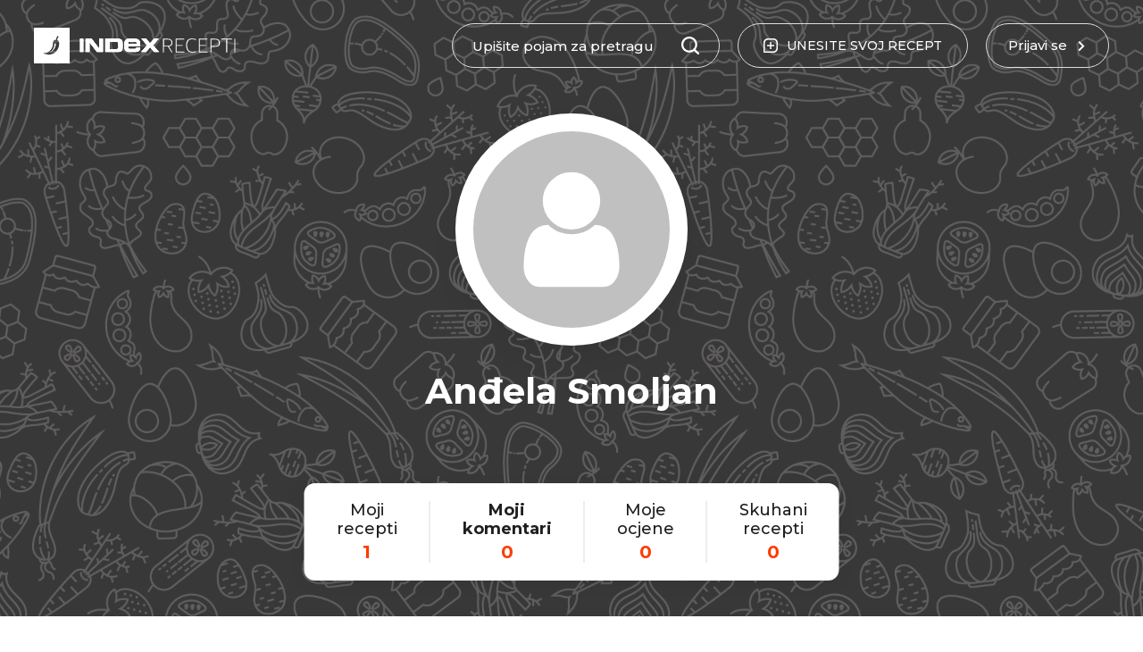

--- FILE ---
content_type: text/html; charset=utf-8
request_url: https://recepti.index.hr/korisnik/asmoljan/moji-komentari
body_size: 11057
content:
<!DOCTYPE html><html lang="hr"><head>
    <meta charset="utf-8">
    <base href="/">
    <meta name="viewport" content="width=device-width, initial-scale=1, maximum-scale=1, user-scalable=0">
    <meta name="mobile-web-app-capable" content="yes">

    <link rel="apple-touch-icon" sizes="57x57" href="/assets/favicon/apple-icon-57x57.png">
    <link rel="apple-touch-icon" sizes="60x60" href="/assets/favicon/apple-icon-60x60.png">
    <link rel="apple-touch-icon" sizes="72x72" href="/assets/favicon/apple-icon-72x72.png">
    <link rel="apple-touch-icon" sizes="76x76" href="/assets/favicon/apple-icon-76x76.png">
    <link rel="apple-touch-icon" sizes="114x114" href="/assets/favicon/apple-icon-114x114.png">
    <link rel="apple-touch-icon" sizes="120x120" href="/assets/favicon/apple-icon-120x120.png">
    <link rel="apple-touch-icon" sizes="144x144" href="/assets/favicon/apple-icon-144x144.png">
    <link rel="apple-touch-icon" sizes="152x152" href="/assets/favicon/apple-icon-152x152.png">
    <link rel="apple-touch-icon" sizes="180x180" href="/assets/favicon/apple-icon-180x180.png">
    <link rel="icon" type="image/png" sizes="192x192" href="/assets/favicon/android-icon-192x192.png">
    <link rel="icon" type="image/png" sizes="32x32" href="/assets/favicon/favicon-32x32.png">
    <link rel="icon" type="image/png" sizes="96x96" href="/assets/favicon/favicon-96x96.png">
    <link rel="icon" type="image/png" sizes="16x16" href="/assets/favicon/favicon-16x16.png">
    <meta name="msapplication-TileColor" content="#ffffff">
    <meta name="msapplication-TileImage" content="/assets/favicon/ms-icon-144x144.png">
    <meta name="theme-color" content="#ffffff">

    <style type="text/css">
      [hidden],
      .d-none {
        display: none !important;
      }

      .loading-bar {
        position: fixed;
        top: 0;
        left: 0;
        right: 0;
        top: 0;
        overflow-x: hidden;
        z-index: 9999998;
        display: none;
        height: 100%;
      }

      .loading-bar__line {
        position: absolute;
        opacity: 0.4;
        background: #fb3d02;
        width: 100%;
        height: 2px;
      }

      .loading-bar__subline {
        position: absolute;
        background: #fb3d02;
        height: 2px;
      }

      .loading-bar .inc {
        -webkit-animation: increase 1s infinite;
        animation: increase 1s infinite;
      }

      .loading-bar .dec {
        -webkit-animation: decrease 1s 0.25s infinite;
        animation: decrease 1s 0.25s infinite;
      }

      .loading-bar.visible {
        display: block;
      }

      @keyframes increase {
        from {
          left: -5%;
          width: 5%;
        }

        to {
          left: 130%;
          width: 100%;
        }
      }

      @-webkit-keyframes decrease {
        from {
          left: -80%;
          width: 80%;
        }

        to {
          left: 110%;
          width: 10%;
        }
      }

      @keyframes decrease {
        from {
          left: -80%;
          width: 80%;
        }

        to {
          left: 110%;
          width: 10%;
        }
      }
    </style>
    <!-- Global site tag (gtag.js) - Google Analytics -->
    <script async="" src="https://www.googletagmanager.com/gtag/js?id=UA-2490832-11"></script>
    <script>
      const PROD_DOMAINS = ['recepti.index.hr'];
      if (PROD_DOMAINS.includes(window.location.hostname)) {
        window.dataLayer = window.dataLayer || [];
        function gtag() {
          dataLayer.push(arguments);
        }
        gtag('js', new Date());
        gtag('config', 'UA-2490832-11');
      }
    </script>
    <!-- Didomi -->
    <script type="text/javascript">
      window.gdprAppliesGlobally = true;
      (function () {
        function a(e) {
          if (!window.frames[e]) {
            if (document.body && document.body.firstChild) {
              var t = document.body;
              var n = document.createElement('iframe');
              n.style.display = 'none';
              n.name = e;
              n.title = e;
              t.insertBefore(n, t.firstChild);
            } else {
              setTimeout(function () {
                a(e);
              }, 5);
            }
          }
        }
        function e(n, r, o, c, s) {
          function e(e, t, n, a) {
            if (typeof n !== 'function') {
              return;
            }
            if (!window[r]) {
              window[r] = [];
            }
            var i = false;
            if (s) {
              i = s(e, t, n);
            }
            if (!i) {
              window[r].push({ command: e, parameter: t, callback: n, version: a });
            }
          }
          e.stub = true;
          function t(a) {
            if (!window[n] || window[n].stub !== true) {
              return;
            }
            if (!a.data) {
              return;
            }
            var i = typeof a.data === 'string';
            var e;
            try {
              e = i ? JSON.parse(a.data) : a.data;
            } catch (t) {
              return;
            }
            if (e[o]) {
              var r = e[o];
              window[n](
                r.command,
                r.parameter,
                function (e, t) {
                  var n = {};
                  n[c] = { returnValue: e, success: t, callId: r.callId };
                  a.source.postMessage(i ? JSON.stringify(n) : n, '*');
                },
                r.version
              );
            }
          }
          if (typeof window[n] !== 'function') {
            window[n] = e;
            if (window.addEventListener) {
              window.addEventListener('message', t, false);
            } else {
              window.attachEvent('onmessage', t);
            }
          }
        }
        e('__tcfapi', '__tcfapiBuffer', '__tcfapiCall', '__tcfapiReturn');
        a('__tcfapiLocator');
        (function (e) {
          var t = document.createElement('script');
          t.id = 'spcloader';
          t.type = 'text/javascript';
          t.async = true;
          t.src =
            'https://sdk.privacy-center.org/' +
            e +
            '/loader.js?target=' +
            document.location.hostname;
          t.charset = 'utf-8';
          var n = document.getElementsByTagName('script')[0];
          n.parentNode.insertBefore(t, n);
        })('02757520-ed8b-4c54-8bfd-4a5f5548de98');
      })();
    </script>
    <!-- /Didomi -->

    <script src="https://freshatl.azurewebsites.net/js/fresh-atl.js" async=""></script>
    <!--adpushup recovery-->
    <script data-cfasync="false" type="text/javascript">
      (function (w, d) {
        var s = d.createElement('script');
        s.src = '//delivery.adrecover.com/41144/adRecover.js';
        s.type = 'text/javascript';
        s.async = true;
        (d.getElementsByTagName('head')[0] || d.getElementsByTagName('body')[0]).appendChild(s);
      })(window, document);
    </script>
  <link rel="stylesheet" href="styles.bab78a1ed47ce5f71533.css"><title>Komentirani recepti | Anđela Smoljan | Index Recepti</title><meta property="og:title" content="Komentirani recepti | Anđela Smoljan | Index Recepti"><meta name="description" content="Stvarni recepti koje možete napraviti kod kuće. Testirani. Bez pjenica i posteljica, obećajemo."><meta property="og:description" content="Stvarni recepti koje možete napraviti kod kuće. Testirani. Bez pjenica i posteljica, obećajemo."><meta property="og:site_name" content="Index Recepti"><meta property="og:type" content="article"><meta property="og:locale" content="hr"><meta property="og:image" content="https://recepti-n0.index.hr/opengraph/generate-image/user/asmoljan"><meta property="og:url" content="/korisnik/asmoljan/moji-komentari"><meta property="og:image:width" content="1200"><meta property="og:image:height" content="627"><style ng-transition="my-app"></style></head>

  <body>
    <div id="fb-root"></div>
    <script async="" defer="" crossorigin="anonymous" src="https://connect.facebook.net/en_US/sdk.js#xfbml=1&amp;version=v16.0">  
</script>  
    <div class="loading-bar visible" id="loading-bar">
      <div class="loading-bar__line"></div>
      <div class="loading-bar__subline inc"></div>
      <div class="loading-bar__subline dec"></div>
    </div>
    <app-root ng-version="12.2.5"><app-header class="header"><div class="header__main"><div class="main-wrapper"><div class="header-logo"><a routerlink="/" href="/"><img class="default-logo" src="/assets/images/logo1.svg"><img class="transparent-logo" src="/assets/images/logow.svg"></a></div><div class="header-recipe-feedback ng-star-inserted"><button class="btn-round"><span class="btn-round__icon"><svg><use xlink:href="/assets/sprites-07-11.svg#icon-mail"></use></svg></span><span class="btn-round__label"> JAVITE NAM SE </span></button></div><!----><!----><div class="header-recipe-submit"><a routerlink="/uredi-recept/novi" routerlinkactive="active" class="btn-round" href="/uredi-recept/novi"><span class="btn-round__icon"><svg><use xlink:href="/assets/sprites-07-11.svg#icon-box-plus"></use></svg></span><span class="btn-round__label"> UNESITE <span>SVOJ</span> RECEPT </span></a></div><div class="header-login ng-star-inserted"><button class="btn-round"><div class="btn-round__label">Prijavi se</div><div class="btn-round__icon"><svg><use xlink:href="/assets/sprites-07-11.svg#icon-arrow"></use></svg></div></button></div><!----><div class="header-feedback-mobile-icon"><svg><use xlink:href="/assets/sprites-07-11.svg#icon-mail"></use></svg></div><div class="header-search-mobile-icon"><svg><use xlink:href="/assets/sprites-07-11.svg#icon-search"></use></svg></div><div class="header-login-mobile-icon ng-star-inserted"><svg><use xlink:href="/assets/sprites-07-11.svg#icon-login-mobile"></use></svg></div><!----><!----><!----><div class="mobile-menu"><svg><use xlink:href="/assets/sprites-07-11.svg#icon-hamburger"></use></svg></div><div class="header__dropdown"><div class="header__dropdown__overlay"></div></div></div></div><div class="d-none" classname="d-none"><div class="search-view"><div class="main-wrapper"><form novalidate="" class="ng-untouched ng-pristine ng-valid"><div class="header-search-wrapper"><label for="recipeSearchHeaderMobile" class="header-search-wrapper__icon"><svg><use xlink:href="/assets/sprites-07-11.svg#icon-search"></use></svg></label><div class="header-search-wrapper__input"><input id="recipeSearchHeaderMobile" type="text" placeholder="Upišite pojam za pretragu" value="" class="ng-untouched ng-pristine ng-valid"></div><!----></div></form></div></div></div><dropdown-overlay class="ng-tns-c63-0"><!----></dropdown-overlay><div class="sidebar-menu"><div class="sidebar-menu__wrapper"><div class="sidebar-menu__header"><div class="sidebar-logo"><a routerlink="/" href="/"><img src="/assets/images/logo1.svg"></a></div><div class="close-sidebar-icon"><svg><use xlink:href="/assets/sprites-07-11.svg#icon-close"></use></svg></div></div><div class="sidebar-menu__categories"><ul><li><a routerlink="/" routerlinkactive="active" href="/" class="active">Naslovnica</a></li><li class="ng-star-inserted"><a href="/recepti/brzo-i-lako">Brzo i lako</a></li><li class="ng-star-inserted"><a href="/recepti/jeftini-recepti">Jeftini recepti</a></li><li class="ng-star-inserted"><a href="/recepti/gubitak-kilograma">Gubitak kilograma</a></li><li class="ng-star-inserted"><a href="/recepti/super-zdravo">Super zdravo</a></li><li class="ng-star-inserted"><a href="/recepti/vege">Vege</a></li><li class="ng-star-inserted"><a href="/recepti/salate">Salate</a></li><li class="ng-star-inserted"><a href="/recepti/hrvatski-klasici">Hrvatski klasici</a></li><li class="ng-star-inserted"><a href="/recepti/najbolji-recepti-na-svijetu">Najbolji recepti na svijetu</a></li><li class="ng-star-inserted"><a href="/recepti/tjestenine">Tjestenine</a></li><li class="ng-star-inserted"><a href="/recepti/juhe-i-variva">Juhe i variva</a></li><li class="ng-star-inserted"><a href="/recepti/glavna-jela">Glavna jela</a></li><li class="ng-star-inserted"><a href="/recepti/deserti">Deserti</a></li><!----></ul></div><div class="sidebar-menu__nav"><ul><li><a href="https://cjenik.index.hr/" target="_blank">Oglašavanje</a></li><li><a href="https://www.index.hr/kontakt" target="_blank">Kontakt</a></li><li><a href="https://www.index.hr/impressum" target="_blank">Impressum</a></li><li><a href="https://www.index.hr/uvjeti-koristenja" target="_blank">Uvjeti korištenja</a></li></ul></div><div class="sidebar-menu__index"><a href="https://www.index.hr/" target="_blank"><img alt="index.hr" src="/assets/images/logoindex.png"></a></div></div></div></app-header><router-outlet class="content-wrapper"></router-outlet><app-user-comments class="ng-star-inserted"><ngx-json-ld><script type="application/ld+json">{
  "@context": "https://schema.org/",
  "@type": "WebSite",
  "name": "Index Recepti",
  "url": "https://recepti.index.hr",
  "potentialAction": [
    {
      "@type": "SearchAction",
      "target": {
        "@type": "EntryPoint",
        "urlTemplate": "https://recepti.index.hr/recepti?search={search_term_string}"
      },
      "query-input": "required name=search_term_string"
    }
  ]
}</script></ngx-json-ld><ngx-json-ld><script type="application/ld+json">{
  "@context": "https://schema.org/",
  "@type": "WebPage",
  "name": "Anđela Smoljan | Index recepti",
  "description": "",
  "publisher": {
    "@type": "Organization",
    "name": "Index Recepti",
    "sameAs": [
      "https://www.facebook.com/indexrecepti",
      "https://www.instagram.com/indexrecepti",
      "https://www.youtube.com/channel/UChI1LgbY5xccw1iGoOCtdyA",
      "https://www.index.hr/tag/15185/recepti.aspx"
    ],
    "url": "https://recepti.index.hr"
  },
  "url": "https://recepti.index.hr/korisnik/asmoljan"
}</script></ngx-json-ld><ngx-json-ld><script type="application/ld+json">{
  "@context": "https://schema.org/",
  "@type": "Organization",
  "logo": {
    "@type": "ImageObject",
    "url": "https://recepti.index.hr/assets/images/logo.png",
    "width": 209,
    "height": 60,
    "contentUrl": "https://recepti.index.hr/assets/images/logo.png"
  },
  "name": "Index Recepti",
  "sameAs": [
    "https://www.facebook.com/indexrecepti",
    "https://www.instagram.com/indexrecepti",
    "https://www.youtube.com/channel/UChI1LgbY5xccw1iGoOCtdyA",
    "https://www.index.hr/tag/15185/recepti.aspx"
  ],
  "url": "https://recepti.index.hr"
}</script></ngx-json-ld><ngx-json-ld><script type="application/ld+json">{
  "@context": "https://schema.org",
  "@type": "ItemList",
  "itemListElement": []
}</script></ngx-json-ld><ngx-json-ld><script type="application/ld+json">{
  "@context": "https://schema.org/",
  "@type": "ProfilePage",
  "mainEntity": {
    "@type": "Person",
    "name": "Anđela Smoljan",
    "url": "https://recepti.index.hr/korisnik/asmoljan",
    "sameAs": [],
    "email": "recepti@index.hr"
  }
}</script></ngx-json-ld><app-profile-header _nghost-sc107=""><div _ngcontent-sc107="" class="profile-header"><div _ngcontent-sc107="" class="main-wrapper"><div _ngcontent-sc107="" class="profile-header__user"><div _ngcontent-sc107="" class="profile-header__user__img"><svg _ngcontent-sc107="" class="ng-star-inserted"><use _ngcontent-sc107="" xlink:href="/assets/sprites-07-11.svg#icon-fa-user"></use></svg><!----><!----></div><div _ngcontent-sc107="" class="profile-header__user__name"><h1 _ngcontent-sc107=""><span _ngcontent-sc107="" class="profile-header__user__name__txt"> Anđela Smoljan </span></h1></div><!----><!----></div><div _ngcontent-sc107="" class="profile-stats"><a _ngcontent-sc107="" routerlinkactive="active" class="profile-stats__item" href="/korisnik/asmoljan"><div _ngcontent-sc107="" class="profile-stats__label"> Moji<br _ngcontent-sc107=""> recepti </div><div _ngcontent-sc107="" class="profile-stats__num"> 1 </div></a><a _ngcontent-sc107="" routerlinkactive="active" class="profile-stats__item active" href="/korisnik/asmoljan/moji-komentari"><div _ngcontent-sc107="" class="profile-stats__label"> Moji<br _ngcontent-sc107=""> komentari </div><div _ngcontent-sc107="" class="profile-stats__num"> 0 </div></a><a _ngcontent-sc107="" routerlinkactive="active" class="profile-stats__item" href="/korisnik/asmoljan/moje-ocjene"><div _ngcontent-sc107="" class="profile-stats__label"> Moje<br _ngcontent-sc107=""> ocjene </div><div _ngcontent-sc107="" class="profile-stats__num"> 0 </div></a><a _ngcontent-sc107="" routerlinkactive="active" class="profile-stats__item" href="/korisnik/asmoljan?tab=ovo-sam-skuhao"><div _ngcontent-sc107="" class="profile-stats__label"> Skuhani<br _ngcontent-sc107=""> recepti </div><div _ngcontent-sc107="" class="profile-stats__num"> 0 </div></a></div><div _ngcontent-sc107="" class="profile-icons"><!----><!----><!----><!----></div><!----></div><div _ngcontent-sc107="" class="profile-header__bg"><!----><img _ngcontent-sc107="" src="/assets/images/default-background.png" class="ng-star-inserted"><!----></div></div></app-profile-header><div class="user-comments-content"><div class="main-wrapper"><div class="user-comments-content__wrapper"><div class="user-comments-content__header"><div class="user-comments-content__header__left"><h2 class="section-title">Moji komentari</h2></div><div class="user-comments-content__header__right"><div class="section-tabs"><button class="active"> Najnoviji </button><button class=""> Najstariji </button></div></div></div><div class="user-comments-content__list"><!----><!----><div class="error-msg ng-star-inserted">Nema pronađenih rezultata<!----><!----></div><!----><!----></div><!----></div></div></div></app-user-comments><!----><app-footer class="footer"><div class="footer__main"><div class="main-wrapper"><div class="footer__info"><div class="footer__info__left"><div class="footer__info__logo"><img alt="Index Recepti logo"></div><div class="footer__info__address">recepti@index.hr</div><h2 class="footer__info__ftitle"> Stvarni recepti koje možete napraviti kod kuće. Testirani. </h2><p class="footer__info__fdesc">Bez pjenica i posteljica, obećajemo.</p><div class="footer__info__social"><a href="https://www.facebook.com/indexrecepti/" target="_blank"><svg><use xlink:href="/assets/sprites-07-11.svg#icon-fa-facebook"></use></svg></a><a href="https://www.instagram.com/indexrecepti/" target="_blank"><svg><use xlink:href="/assets/sprites-07-11.svg#icon-fa-instagram"></use></svg></a></div></div><div class="footer__info__fb"><div href="https://www.facebook.com/indexrecepti/" data-tabs="timeline" data-width="500" data-height="400" data-small-header="false" data-adapt-container-width="true" data-hide-cover="false" data-show-facepile="true" class="fb-page"></div></div></div></div></div><div class="footer__bottom"><div class="main-wrapper"><div class="footer__bottom__left"><div class="footer-navigation"><a href="https://cjenik.index.hr/" target="_blank">Oglašavanje</a><a href="https://www.index.hr/impressum" target="_blank">Impressum</a><a href="https://www.index.hr/kontakt" target="_blank">Kontakt</a></div></div><div class="footer__bottom__right"><div class="footer-navigation"><a href="https://www.index.hr/uvjeti-koristenja" target="_blank">Uvjeti korištenja</a><span class="copy-text"> © 2021 Index.hr </span></div></div></div></div></app-footer><div toastcontainer=""></div></app-root>
  <script src="runtime-es2015.a9c06800a3ea410347b8.js" type="module"></script><script src="runtime-es5.a9c06800a3ea410347b8.js" nomodule="" defer=""></script><script src="polyfills-es5.71f0221d7b0697ee7a52.js" nomodule="" defer=""></script><script src="polyfills-es2015.08727cf4e2925e707c7b.js" type="module"></script><script src="scripts.4ded968a6f20126511a2.js" defer=""></script><script src="main-es2015.e09bd56b9316f5ab2d99.js" type="module"></script><script src="main-es5.e09bd56b9316f5ab2d99.js" nomodule="" defer=""></script>

<script id="my-app-state" type="application/json">{&q;https://recepti-api.index.hr/api/services/app/Category/GetTree&q;:{&q;result&q;:{&q;items&q;:[{&q;id&q;:48,&q;name&q;:&q;Obrok&q;,&q;description&q;:null,&q;image&q;:null,&q;slug&q;:&q;obrok&q;,&q;isLandingCategory&q;:false,&q;isFilterCategory&q;:true,&q;landingWeight&q;:0,&q;filterWeight&q;:1,&q;childCategories&q;:[{&q;id&q;:52,&q;name&q;:&q;Doručak&q;,&q;description&q;:&q;Bez obzira jeste li ljubitelj kaloričnih ili laganih doručaka, započnite dan s našim idejama - od najmekših peciva i bogatih sendviča do zdravih namaza i smoothieja.&q;,&q;image&q;:&q;cat/dorucak/cat_dorucak_Breakfast2.png&q;,&q;slug&q;:&q;dorucak&q;,&q;isLandingCategory&q;:false,&q;isFilterCategory&q;:false,&q;landingWeight&q;:3,&q;filterWeight&q;:0,&q;childCategories&q;:[],&q;backgroundImage&q;:&q;cat/dorucak/cat_dorucak_doručak.jpg&q;,&q;weight&q;:1},{&q;id&q;:53,&q;name&q;:&q;Predjela&q;,&q;description&q;:&q;Zanimljiva i atraktivna predjela važan su dio svakog partyja i druženja, a uz ove originalne ideje postat će prave zvijezde večeri.&q;,&q;image&q;:&q;cat/predjela/predjela.png&q;,&q;slug&q;:&q;predjela&q;,&q;isLandingCategory&q;:false,&q;isFilterCategory&q;:false,&q;landingWeight&q;:2,&q;filterWeight&q;:0,&q;childCategories&q;:[],&q;backgroundImage&q;:&q;cat/predjela/cat_predjela_predjela.jpg&q;,&q;weight&q;:2},{&q;id&q;:54,&q;name&q;:&q;Juhe i variva&q;,&q;description&q;:&q;Zdrava te vitaminima i okusima bogata variva i juhe savršeni su izbor za okrijepu nakon napornog radnog dana.&q;,&q;image&q;:&q;cat/juhe-i-variva/juhe2.png&q;,&q;slug&q;:&q;juhe-i-variva&q;,&q;isLandingCategory&q;:true,&q;isFilterCategory&q;:false,&q;landingWeight&q;:10,&q;filterWeight&q;:0,&q;childCategories&q;:[],&q;backgroundImage&q;:&q;cat/juhe-i-variva/juhe i variva.jpg&q;,&q;weight&q;:3},{&q;id&q;:55,&q;name&q;:&q;Glavna jela&q;,&q;description&q;:&q;Naša kolekcija recepata glavnih jela ima sve što vam treba - od jednostavnih i brzih do raskošnih i složenih.&q;,&q;image&q;:&q;cat/glavna-jela/main.png&q;,&q;slug&q;:&q;glavna-jela&q;,&q;isLandingCategory&q;:true,&q;isFilterCategory&q;:false,&q;landingWeight&q;:11,&q;filterWeight&q;:0,&q;childCategories&q;:[],&q;backgroundImage&q;:&q;cat/glavna-jela/cat_glavna-jela_glavna jela.jpg&q;,&q;weight&q;:4},{&q;id&q;:96,&q;name&q;:&q;Mesna jela&q;,&q;description&q;:null,&q;image&q;:&q;cat/mesna-jela/mesna.png&q;,&q;slug&q;:&q;mesna-jela&q;,&q;isLandingCategory&q;:false,&q;isFilterCategory&q;:false,&q;landingWeight&q;:0,&q;filterWeight&q;:0,&q;childCategories&q;:[],&q;backgroundImage&q;:&q;cat/mesna-jela/mesna jela.png&q;,&q;weight&q;:5},{&q;id&q;:97,&q;name&q;:&q;Riblja jela&q;,&q;description&q;:null,&q;image&q;:&q;cat/riblja-jela/fish dish.png&q;,&q;slug&q;:&q;riblja-jela&q;,&q;isLandingCategory&q;:false,&q;isFilterCategory&q;:false,&q;landingWeight&q;:0,&q;filterWeight&q;:0,&q;childCategories&q;:[],&q;backgroundImage&q;:&q;cat/riblja-jela/riblja jela.png&q;,&q;weight&q;:6},{&q;id&q;:56,&q;name&q;:&q;Umaci&q;,&q;description&q;:&q;Ne kaže se bez veze: \&q;tajna je u umaku\&q;. Umaci podižu i najjednostavnija jela, spajaju elemente i čine obroke potpunom.&q;,&q;image&q;:&q;cat/umaci/sauce.png&q;,&q;slug&q;:&q;umaci&q;,&q;isLandingCategory&q;:false,&q;isFilterCategory&q;:false,&q;landingWeight&q;:0,&q;filterWeight&q;:0,&q;childCategories&q;:[],&q;backgroundImage&q;:&q;cat/umaci/cat_umaci_umaci.jpg&q;,&q;weight&q;:7},{&q;id&q;:58,&q;name&q;:&q;Tjestenine&q;,&q;description&q;:&q;Sigurno su i vaše kulinarske početke obilježile tjestenine. Jednostavne su, brze i svi ih vole.&q;,&q;image&q;:&q;cat/tjestenine/pasta.png&q;,&q;slug&q;:&q;tjestenine&q;,&q;isLandingCategory&q;:true,&q;isFilterCategory&q;:false,&q;landingWeight&q;:9,&q;filterWeight&q;:0,&q;childCategories&q;:[],&q;backgroundImage&q;:&q;cat/tjestenine/cat_tjestenine_tjestenine.jpg&q;,&q;weight&q;:8},{&q;id&q;:57,&q;name&q;:&q;Prilozi&q;,&q;description&q;:&q;Ovi odlični prilozi mogu i najdosadnije jelo pretvoriti u spektakl! A neke od njih možete pripremiti i kao samostalni obrok.&q;,&q;image&q;:&q;cat/prilozi/side.png&q;,&q;slug&q;:&q;prilozi&q;,&q;isLandingCategory&q;:false,&q;isFilterCategory&q;:false,&q;landingWeight&q;:0,&q;filterWeight&q;:0,&q;childCategories&q;:[],&q;backgroundImage&q;:&q;cat/prilozi/cat_prilozi_prilozi.jpg&q;,&q;weight&q;:9},{&q;id&q;:59,&q;name&q;:&q;Rižota&q;,&q;description&q;:&q;Uz naše recepte postat ćete majstor za rižoto i nikada više nećete pomisliti da se u njegovoj pripremi riža kuha odvojeno.&q;,&q;image&q;:&q;cat/rizota/risoto.png&q;,&q;slug&q;:&q;rizota&q;,&q;isLandingCategory&q;:false,&q;isFilterCategory&q;:false,&q;landingWeight&q;:0,&q;filterWeight&q;:0,&q;childCategories&q;:[],&q;backgroundImage&q;:&q;cat/rizota/cat_rizota_rižoto.jpg&q;,&q;weight&q;:10},{&q;id&q;:60,&q;name&q;:&q;Salate&q;,&q;description&q;:&q;Salate mogu biti sve - predjela, prilozi, glavna jela ili osvježavajući ljetni deserti. &q;,&q;image&q;:&q;cat/salate/salad.png&q;,&q;slug&q;:&q;salate&q;,&q;isLandingCategory&q;:true,&q;isFilterCategory&q;:false,&q;landingWeight&q;:6,&q;filterWeight&q;:0,&q;childCategories&q;:[],&q;backgroundImage&q;:&q;cat/salate/cat_salate_salate.jpg&q;,&q;weight&q;:11},{&q;id&q;:61,&q;name&q;:&q;Kruh i peciva&q;,&q;description&q;:&q;Postupak izrade kruha i peciva mnogima se čini kompliciran. Ali uz naše detaljne recepte možete lako doći do onog divnog mirisa svježe pečenog kruha.&q;,&q;image&q;:&q;cat/kruh-i-peciva/kruh.png&q;,&q;slug&q;:&q;kruh-i-peciva&q;,&q;isLandingCategory&q;:false,&q;isFilterCategory&q;:false,&q;landingWeight&q;:0,&q;filterWeight&q;:0,&q;childCategories&q;:[],&q;backgroundImage&q;:&q;cat/kruh-i-peciva/cat_kruh-i-peciva_kruh i peciva.png&q;,&q;weight&q;:12},{&q;id&q;:62,&q;name&q;:&q;Deserti&q;,&q;description&q;:&q;Čokoladni, voćni, niskokalorični, zasitni, bogati, zdravi, osvježavajući, vrući, ledeni, prženi... Imamo ih sve!&q;,&q;image&q;:&q;cat/deserti/deserti.png&q;,&q;slug&q;:&q;deserti&q;,&q;isLandingCategory&q;:true,&q;isFilterCategory&q;:false,&q;landingWeight&q;:12,&q;filterWeight&q;:0,&q;childCategories&q;:[],&q;backgroundImage&q;:&q;cat/deserti/cat_deserti_deserti.jpg&q;,&q;weight&q;:13},{&q;id&q;:63,&q;name&q;:&q;Kolači&q;,&q;description&q;:&q;Tražite tradicionalne blagdanske kolače ili zanimljive ideje za rođendane? Ili samo nešto slatko, na brzinu, za nedjeljno poslijepodne? Na pravom ste mjestu.&q;,&q;image&q;:&q;cat/kolaci/kolači.png&q;,&q;slug&q;:&q;kolaci&q;,&q;isLandingCategory&q;:false,&q;isFilterCategory&q;:false,&q;landingWeight&q;:0,&q;filterWeight&q;:0,&q;childCategories&q;:[],&q;backgroundImage&q;:&q;cat/kolaci/cat_kolaci_kolači.jpg&q;,&q;weight&q;:14},{&q;id&q;:64,&q;name&q;:&q;Keksi&q;,&q;description&q;:&q;Uz ove neodoljive recepte za sve vrste keksa koje vam padnu na pamet, potrebno vam je samo jedno - čaša mlijeka.&q;,&q;image&q;:&q;cat/keksi/cookies.png&q;,&q;slug&q;:&q;keksi&q;,&q;isLandingCategory&q;:false,&q;isFilterCategory&q;:false,&q;landingWeight&q;:0,&q;filterWeight&q;:0,&q;childCategories&q;:[],&q;backgroundImage&q;:&q;cat/keksi/cat_keksi_keksi.jpg&q;,&q;weight&q;:15},{&q;id&q;:65,&q;name&q;:&q;Snackovi&q;,&q;description&q;:&q;Uvijek tražimo nešto za gricnuti - na partyjima, piknicima, rođendanima, ispred TV-a, na pauzi na poslu, u vožnji... A naš izbor brzih i zanimljivih snackova zadovoljit će sve te trenutke!&q;,&q;image&q;:&q;cat/snackovi/snack.png&q;,&q;slug&q;:&q;snackovi&q;,&q;isLandingCategory&q;:false,&q;isFilterCategory&q;:false,&q;landingWeight&q;:0,&q;filterWeight&q;:0,&q;childCategories&q;:[],&q;backgroundImage&q;:&q;cat/snackovi/cat_snackovi_snacks.jpg&q;,&q;weight&q;:16},{&q;id&q;:66,&q;name&q;:&q;Sendviči i burgeri&q;,&q;description&q;:&q;Dobrodošli u svijet sendviča i burgera. Ovdje ćete ih pronaći sve - od svjetskih klasika do novih, modernih kombinacija!&q;,&q;image&q;:&q;cat/sendvici-i-burgeri/burger.png&q;,&q;slug&q;:&q;sendvici-i-burgeri&q;,&q;isLandingCategory&q;:false,&q;isFilterCategory&q;:false,&q;landingWeight&q;:0,&q;filterWeight&q;:0,&q;childCategories&q;:[],&q;backgroundImage&q;:&q;cat/sendvici-i-burgeri/cat_sendvici-i-burgeri_burgers.jpg&q;,&q;weight&q;:17},{&q;id&q;:67,&q;name&q;:&q;Pića&q;,&q;description&q;:&q;Osvježavajući ljetni sokovi i limunade? Vrući zimski cideri i čokolade? Ili možda tražite zanimljive recepte za trendi koktele? Sve je ovdje, živjeli!&q;,&q;image&q;:&q;cat/pica/piće manje.png&q;,&q;slug&q;:&q;pica&q;,&q;isLandingCategory&q;:false,&q;isFilterCategory&q;:false,&q;landingWeight&q;:0,&q;filterWeight&q;:0,&q;childCategories&q;:[],&q;backgroundImage&q;:&q;cat/pica/cat_pica_pića.jpg&q;,&q;weight&q;:18}],&q;backgroundImage&q;:null,&q;weight&q;:1},{&q;id&q;:49,&q;name&q;:&q;Izdvojeno&q;,&q;description&q;:null,&q;image&q;:null,&q;slug&q;:&q;izdvojeno&q;,&q;isLandingCategory&q;:false,&q;isFilterCategory&q;:false,&q;landingWeight&q;:0,&q;filterWeight&q;:0,&q;childCategories&q;:[{&q;id&q;:68,&q;name&q;:&q;Najbolji recepti na svijetu&q;,&q;description&q;:&q;Najbolja jela najjačih svjetskih kuhinja s najvišim ocjenama!&q;,&q;image&q;:&q;cat/najbolji-recepti-na-svijetu/best2.png&q;,&q;slug&q;:&q;najbolji-recepti-na-svijetu&q;,&q;isLandingCategory&q;:true,&q;isFilterCategory&q;:false,&q;landingWeight&q;:8,&q;filterWeight&q;:0,&q;childCategories&q;:[],&q;backgroundImage&q;:&q;cat/najbolji-recepti-na-svijetu/najbolji recepti.jpg&q;,&q;weight&q;:1},{&q;id&q;:69,&q;name&q;:&q;Hrvatski klasici&q;,&q;description&q;:&q;Iako volimo napraviti izlete u bogatstva internacionalne kuhinje, ne smijemo zaboraviti naše vrhunske, autentične klasike. Evo podsjetnika!&q;,&q;image&q;:&q;cat/hrvatski-klasici/hr klasici.png&q;,&q;slug&q;:&q;hrvatski-klasici&q;,&q;isLandingCategory&q;:true,&q;isFilterCategory&q;:false,&q;landingWeight&q;:7,&q;filterWeight&q;:0,&q;childCategories&q;:[],&q;backgroundImage&q;:&q;cat/hrvatski-klasici/cat_hrvatski-klasici_hrvatski klasici.jpg&q;,&q;weight&q;:2},{&q;id&q;:70,&q;name&q;:&q;Brzo i lako&q;,&q;description&q;:&q;Početnici ste u kuhinji ili jednostavno nemate puno vremena? Onda je ovo kolekcija recepata za vas!&q;,&q;image&q;:&q;cat/brzo-i-lako/quick and easy.png&q;,&q;slug&q;:&q;brzo-i-lako&q;,&q;isLandingCategory&q;:true,&q;isFilterCategory&q;:false,&q;landingWeight&q;:1,&q;filterWeight&q;:0,&q;childCategories&q;:[],&q;backgroundImage&q;:&q;cat/brzo-i-lako/cat_brzo-i-lako_brzo i lako.jpg&q;,&q;weight&q;:3},{&q;id&q;:71,&q;name&q;:&q;Jeftini recepti&q;,&q;description&q;:&q;Lagani recepti napravljeni od jednostavnih sastojaka koji će vas učiniti sitima i sretnima i ostaviti unutar vašeg budžeta!&q;,&q;image&q;:&q;cat/jeftini-recepti/cheap.png&q;,&q;slug&q;:&q;jeftini-recepti&q;,&q;isLandingCategory&q;:true,&q;isFilterCategory&q;:false,&q;landingWeight&q;:2,&q;filterWeight&q;:0,&q;childCategories&q;:[],&q;backgroundImage&q;:&q;cat/jeftini-recepti/cat_jeftini-recepti_jeftini.jpg&q;,&q;weight&q;:4},{&q;id&q;:72,&q;name&q;:&q;Najljepše za Instagram&q;,&q;description&q;:&q;Svi se ponekad volimo pohvaliti svojim kulinarskim uspjesima na društvenim mrežama, zar ne? A uz ove vizualno atraktivne recepte potreban vam je još samo fotić.&q;,&q;image&q;:&q;cat/najljepse-za-instagram/instagram.png&q;,&q;slug&q;:&q;najljepse-za-instagram&q;,&q;isLandingCategory&q;:false,&q;isFilterCategory&q;:false,&q;landingWeight&q;:0,&q;filterWeight&q;:0,&q;childCategories&q;:[],&q;backgroundImage&q;:&q;cat/najljepse-za-instagram/cat_najljepse-za-instagram_najljepše za instagram.jpg&q;,&q;weight&q;:5}],&q;backgroundImage&q;:null,&q;weight&q;:2},{&q;id&q;:50,&q;name&q;:&q;Hrvatska kuhinja&q;,&q;description&q;:null,&q;image&q;:null,&q;slug&q;:&q;hrvatska-kuhinja&q;,&q;isLandingCategory&q;:false,&q;isFilterCategory&q;:true,&q;landingWeight&q;:0,&q;filterWeight&q;:2,&q;childCategories&q;:[{&q;id&q;:73,&q;name&q;:&q;Dalmatinska kuhinja&q;,&q;description&q;:&q;Iako dalmatinsku kuhinju najčešće povezujemo s plodovima mora i ribom, ona je puno, puno više!&q;,&q;image&q;:&q;cat/dalmatinska-kuhinja/dalmatinska.png&q;,&q;slug&q;:&q;dalmatinska-kuhinja&q;,&q;isLandingCategory&q;:false,&q;isFilterCategory&q;:false,&q;landingWeight&q;:4,&q;filterWeight&q;:0,&q;childCategories&q;:[],&q;backgroundImage&q;:&q;cat/dalmatinska-kuhinja/cat_dalmatinska-kuhinja_dalmatinska.jpg&q;,&q;weight&q;:1},{&q;id&q;:74,&q;name&q;:&q;Istarska kuhinja&q;,&q;description&q;:&q;U Istri se spajaju dva kulinarska svijeta - mediteranski i kontinentalni. Od riba i školjaka do tartufa i boškarina.&q;,&q;image&q;:&q;cat/istarska-kuhinja/fritaja.png&q;,&q;slug&q;:&q;istarska-kuhinja&q;,&q;isLandingCategory&q;:false,&q;isFilterCategory&q;:false,&q;landingWeight&q;:0,&q;filterWeight&q;:0,&q;childCategories&q;:[],&q;backgroundImage&q;:&q;cat/istarska-kuhinja/cat_istarska-kuhinja_istarska.jpg&q;,&q;weight&q;:2},{&q;id&q;:75,&q;name&q;:&q;Slavonska kuhinja&q;,&q;description&q;:&q;Slavonska kuhinja poznata je po jelima od slatkovodnih riba i mesa, s jakim mađarskim utjecajima.&q;,&q;image&q;:&q;cat/slavonska-kuhinja/slavonija.png&q;,&q;slug&q;:&q;slavonska-kuhinja&q;,&q;isLandingCategory&q;:false,&q;isFilterCategory&q;:false,&q;landingWeight&q;:0,&q;filterWeight&q;:0,&q;childCategories&q;:[],&q;backgroundImage&q;:&q;cat/slavonska-kuhinja/cat_slavonska-kuhinja_slavonska.jpg&q;,&q;weight&q;:3},{&q;id&q;:76,&q;name&q;:&q;Zagorska kuhinja&q;,&q;description&q;:&q;Štrukli, sir i vrhnje, purica s mlincima... samo su dio bogate i krepke zagorske kuhinje koja je bazirana na jednostavnim, svakodnevnim namirnicama.&q;,&q;image&q;:&q;cat/zagorska-kuhinja/zagorska.png&q;,&q;slug&q;:&q;zagorska-kuhinja&q;,&q;isLandingCategory&q;:false,&q;isFilterCategory&q;:false,&q;landingWeight&q;:0,&q;filterWeight&q;:0,&q;childCategories&q;:[],&q;backgroundImage&q;:&q;cat/zagorska-kuhinja/cat_zagorska-kuhinja_zagorska.jpg&q;,&q;weight&q;:4}],&q;backgroundImage&q;:null,&q;weight&q;:3},{&q;id&q;:77,&q;name&q;:&q;Svjetske kuhinje&q;,&q;description&q;:null,&q;image&q;:null,&q;slug&q;:&q;svjetske-kuhinje&q;,&q;isLandingCategory&q;:false,&q;isFilterCategory&q;:true,&q;landingWeight&q;:0,&q;filterWeight&q;:3,&q;childCategories&q;:[{&q;id&q;:78,&q;name&q;:&q;Talijanska kuhinja&q;,&q;description&q;:&q;Talijanska kuhinja je jednostavna, puna lokalnih, svježih namirnica i laganih okusa, a jela ponekad imaju tek tri ili četiri sastojka.&q;,&q;image&q;:&q;cat/talijanska-kuhinja/italy.png&q;,&q;slug&q;:&q;talijanska-kuhinja&q;,&q;isLandingCategory&q;:false,&q;isFilterCategory&q;:false,&q;landingWeight&q;:7,&q;filterWeight&q;:0,&q;childCategories&q;:[],&q;backgroundImage&q;:&q;cat/talijanska-kuhinja/italian.jpg&q;,&q;weight&q;:1},{&q;id&q;:79,&q;name&q;:&q;Francuska kuhinja&q;,&q;description&q;:&q;Kompleksni umaci, neodoljivi deserti, vino i sirevi glavni su elementi francuske kuhinje koje vam približavamo kroz naš izbor recepata.&q;,&q;image&q;:&q;cat/francuska-kuhinja/france.png&q;,&q;slug&q;:&q;francuska-kuhinja&q;,&q;isLandingCategory&q;:false,&q;isFilterCategory&q;:false,&q;landingWeight&q;:0,&q;filterWeight&q;:0,&q;childCategories&q;:[],&q;backgroundImage&q;:&q;cat/francuska-kuhinja/francuska.jpg&q;,&q;weight&q;:2},{&q;id&q;:80,&q;name&q;:&q;Američka kuhinja&q;,&q;description&q;:&q;Mnogima su asocijacije na američku kuhinju samo burgeri, rebarca i hot dogovi. Pogledajte naše recepte i odbacite te predrasude.&q;,&q;image&q;:&q;cat/americka-kuhinja/american.png&q;,&q;slug&q;:&q;americka-kuhinja&q;,&q;isLandingCategory&q;:false,&q;isFilterCategory&q;:false,&q;landingWeight&q;:0,&q;filterWeight&q;:0,&q;childCategories&q;:[],&q;backgroundImage&q;:&q;cat/americka-kuhinja/american.jpg&q;,&q;weight&q;:3},{&q;id&q;:81,&q;name&q;:&q;Kineska kuhinja&q;,&q;description&q;:&q;Ukorijenjena u tradicionalnoj kineskoj filozofiji Yin-Yanga i konfucionizma, kineska kuhinja odražava sklad i ravnotežu prirode.&q;,&q;image&q;:&q;cat/kineska-kuhinja/kineska.png&q;,&q;slug&q;:&q;kineska-kuhinja&q;,&q;isLandingCategory&q;:false,&q;isFilterCategory&q;:false,&q;landingWeight&q;:11,&q;filterWeight&q;:0,&q;childCategories&q;:[],&q;backgroundImage&q;:&q;cat/kineska-kuhinja/chinese.jpg&q;,&q;weight&q;:4},{&q;id&q;:82,&q;name&q;:&q;Japanska kuhinja&q;,&q;description&q;:&q;Najpoznatiji elementi japanske kuhinje, riža i morski plodovi, imaju malo kolesterola i masnoća, a puno vlakana. Nije ni čudo da Japanci imaju najduži životni vijek!&q;,&q;image&q;:&q;cat/japanska-kuhinja/japanska.png&q;,&q;slug&q;:&q;japanska-kuhinja&q;,&q;isLandingCategory&q;:false,&q;isFilterCategory&q;:false,&q;landingWeight&q;:0,&q;filterWeight&q;:0,&q;childCategories&q;:[],&q;backgroundImage&q;:&q;cat/japanska-kuhinja/ramen japan.jpg&q;,&q;weight&q;:5},{&q;id&q;:83,&q;name&q;:&q;Srpska kuhinja&q;,&q;description&q;:&q;Srbija se nalazi na razmeđi Istoka i Zapada, a njena kuhinja okupila je elemente različitih stilova kuhanja na Bliskom Istoku i Europi kako bi razvila vlastitu izdašnu gastronomiju.&q;,&q;image&q;:&q;cat/srpska-kuhinja/srbija.png&q;,&q;slug&q;:&q;srpska-kuhinja&q;,&q;isLandingCategory&q;:false,&q;isFilterCategory&q;:false,&q;landingWeight&q;:0,&q;filterWeight&q;:0,&q;childCategories&q;:[],&q;backgroundImage&q;:&q;cat/srpska-kuhinja/serbia.jpg&q;,&q;weight&q;:6},{&q;id&q;:84,&q;name&q;:&q;Bosanska kuhinja&q;,&q;description&q;:&q;Bosanska kuhinja pravi je mix istoka i zapada. U jelima, pa tako i u ovim našim receptima, vidi se snažan utjecaj Turske, ali i Mediterana i Austrije.&q;,&q;image&q;:&q;cat/bosanska-kuhinja/bosnia.png&q;,&q;slug&q;:&q;bosanska-kuhinja&q;,&q;isLandingCategory&q;:false,&q;isFilterCategory&q;:false,&q;landingWeight&q;:0,&q;filterWeight&q;:0,&q;childCategories&q;:[],&q;backgroundImage&q;:&q;cat/bosanska-kuhinja/bosnian.jpg&q;,&q;weight&q;:7},{&q;id&q;:85,&q;name&q;:&q;Turska kuhinja&q;,&q;description&q;:&q;Turska kuhinja je savršen spoj Mediterana, Azije i Bliskog istoka. Za vrijeme Otomanskog carstva proširila se Europom i donijela nam specijalitete poput bureka, sarme i baklave.&q;,&q;image&q;:&q;cat/turska-kuhinja/dolma.png&q;,&q;slug&q;:&q;turska-kuhinja&q;,&q;isLandingCategory&q;:false,&q;isFilterCategory&q;:false,&q;landingWeight&q;:0,&q;filterWeight&q;:0,&q;childCategories&q;:[],&q;backgroundImage&q;:&q;cat/turska-kuhinja/baklava.jpg&q;,&q;weight&q;:8},{&q;id&q;:86,&q;name&q;:&q;Austrougarska kuhinja&q;,&q;description&q;:&q;Kroz stoljeća zajedničke države, austrougarska kuhinja imala je veliki utjecaj i na kontinentalnu kuhinju Hrvatske. Od ajngemahteca i pohanih odrezaka do slatkih buhtli i knedli.&q;,&q;image&q;:&q;cat/austrougarska-kuhinja/auhu.png&q;,&q;slug&q;:&q;austrougarska-kuhinja&q;,&q;isLandingCategory&q;:false,&q;isFilterCategory&q;:false,&q;landingWeight&q;:0,&q;filterWeight&q;:0,&q;childCategories&q;:[],&q;backgroundImage&q;:&q;cat/austrougarska-kuhinja/auhu.jpg&q;,&q;weight&q;:9},{&q;id&q;:87,&q;name&q;:&q;Mađarska kuhinja&q;,&q;description&q;:&q;Mljevena crvena paprika u srcu je mađarske kuhinje i sastavni je dio velikog dijela tradicionalnih specijaliteta. Od bogatih mesnih juha do gulaša i pikantnih umaka.&q;,&q;image&q;:&q;cat/madjarska-kuhinja/hungarian.png&q;,&q;slug&q;:&q;madjarska-kuhinja&q;,&q;isLandingCategory&q;:false,&q;isFilterCategory&q;:false,&q;landingWeight&q;:0,&q;filterWeight&q;:0,&q;childCategories&q;:[],&q;backgroundImage&q;:&q;cat/madjarska-kuhinja/hungary.jpg&q;,&q;weight&q;:10},{&q;id&q;:88,&q;name&q;:&q;Indijska kuhinja&q;,&q;description&q;:&q;Suprotno ustaljenim mišljenjima, indijska jela zapravo nisu sva ljuta. Bogata su mirisima, začinima i aromatičnim biljem, a sam intezitet ljutine uvijek možete prilagoditi svom ukusu.&q;,&q;image&q;:&q;cat/indijska-kuhinja/indian.png&q;,&q;slug&q;:&q;indijska-kuhinja&q;,&q;isLandingCategory&q;:false,&q;isFilterCategory&q;:false,&q;landingWeight&q;:0,&q;filterWeight&q;:0,&q;childCategories&q;:[],&q;backgroundImage&q;:&q;cat/indijska-kuhinja/indian.jpg&q;,&q;weight&q;:11},{&q;id&q;:89,&q;name&q;:&q;Meksička kuhinja&q;,&q;description&q;:&q;Neki od osnovnih elemenata meksičke kuhinje - rajčice, kukuruz, avokado, čili papričice - potječu još iz vremena Maja i Azteka. A kad su Španjolci donijeli svoje okuse, nastalo je prepoznatljivo bogatstvo boja, okusa i začina.&q;,&q;image&q;:&q;cat/meksicka-kuhinja/tacos.png&q;,&q;slug&q;:&q;meksicka-kuhinja&q;,&q;isLandingCategory&q;:false,&q;isFilterCategory&q;:false,&q;landingWeight&q;:12,&q;filterWeight&q;:0,&q;childCategories&q;:[],&q;backgroundImage&q;:&q;cat/meksicka-kuhinja/mex.jpg&q;,&q;weight&q;:12},{&q;id&q;:90,&q;name&q;:&q;Ruska kuhinja&q;,&q;description&q;:&q;Oštre zime izravno su utjecale na razvoj ruske kuhinje - jela su \&q;jaka\&q;, krepka, ugrijat će vas, ali i izliječiti mamurluk. Od votke, naravno.&q;,&q;image&q;:&q;cat/ruska-kuhinja/russia.png&q;,&q;slug&q;:&q;ruska-kuhinja&q;,&q;isLandingCategory&q;:false,&q;isFilterCategory&q;:false,&q;landingWeight&q;:0,&q;filterWeight&q;:0,&q;childCategories&q;:[],&q;backgroundImage&q;:&q;cat/ruska-kuhinja/rusia.jpg&q;,&q;weight&q;:13}],&q;backgroundImage&q;:null,&q;weight&q;:4},{&q;id&q;:51,&q;name&q;:&q;Dijete&q;,&q;description&q;:null,&q;image&q;:null,&q;slug&q;:&q;dijete&q;,&q;isLandingCategory&q;:false,&q;isFilterCategory&q;:false,&q;landingWeight&q;:0,&q;filterWeight&q;:3,&q;childCategories&q;:[{&q;id&q;:91,&q;name&q;:&q;Gubitak kilograma&q;,&q;description&q;:&q;Nije potrebno, a niti zdravo, gladovati i preskakati obroke kako biste izgubili kilograme. Ovdje ćete pronaći zanimljive recepte koji će vam pomoći.&q;,&q;image&q;:&q;cat/gubitak-kilograma/low carb.png&q;,&q;slug&q;:&q;gubitak-kilograma&q;,&q;isLandingCategory&q;:true,&q;isFilterCategory&q;:false,&q;landingWeight&q;:3,&q;filterWeight&q;:0,&q;childCategories&q;:[],&q;backgroundImage&q;:&q;cat/gubitak-kilograma/weightloss.jpg&q;,&q;weight&q;:1},{&q;id&q;:92,&q;name&q;:&q;Malo ugljikohidrata&q;,&q;description&q;:&q;Popularnu \&q;low carb\&q; prehranu karakterizira ograničena količina ugljikohidrata, a oni koji se ipak konzumiraju, kvalitetniji su od ostalih i nutritivno bogati.&q;,&q;image&q;:&q;cat/malo-ugljikohidrata/weightloss.png&q;,&q;slug&q;:&q;malo-ugljikohidrata&q;,&q;isLandingCategory&q;:false,&q;isFilterCategory&q;:false,&q;landingWeight&q;:0,&q;filterWeight&q;:0,&q;childCategories&q;:[],&q;backgroundImage&q;:&q;cat/malo-ugljikohidrata/low carb.jpg&q;,&q;weight&q;:2},{&q;id&q;:93,&q;name&q;:&q;Vege&q;,&q;description&q;:&q;Vegetarijanska kuhinja je daleko od uvriježenih predrasuda koje ju baziraju samo na zelenoj salati i tofuu. Ovdje je niz zanimljivih vege ideja koje će se svidjeti i najvećim obožavateljima mesa.&q;,&q;image&q;:&q;cat/vege/vege.png&q;,&q;slug&q;:&q;vege&q;,&q;isLandingCategory&q;:true,&q;isFilterCategory&q;:false,&q;landingWeight&q;:5,&q;filterWeight&q;:0,&q;childCategories&q;:[],&q;backgroundImage&q;:&q;cat/vege/vege.jpg&q;,&q;weight&q;:3},{&q;id&q;:94,&q;name&q;:&q;Bez glutena&q;,&q;description&q;:&q;Ako ste intolerantni na protein gluten, to ne znači da ne možete ukusno jesti! &q;,&q;image&q;:&q;cat/bez-glutena/gluten free.png&q;,&q;slug&q;:&q;bez-glutena&q;,&q;isLandingCategory&q;:false,&q;isFilterCategory&q;:false,&q;landingWeight&q;:3,&q;filterWeight&q;:0,&q;childCategories&q;:[],&q;backgroundImage&q;:&q;cat/bez-glutena/gluten free.jpg&q;,&q;weight&q;:4},{&q;id&q;:95,&q;name&q;:&q;Super zdravo&q;,&q;description&q;:&q;Postoji bezbroj kombinacija da svom tijelu date hranjive sastojke koji su mu potrebni, uz povrće, zdrave proteine i žitarice. Pronađite ih ovdje. &q;,&q;image&q;:&q;cat/superzdravo/super zdravo.png&q;,&q;slug&q;:&q;super-zdravo&q;,&q;isLandingCategory&q;:true,&q;isFilterCategory&q;:false,&q;landingWeight&q;:4,&q;filterWeight&q;:0,&q;childCategories&q;:[],&q;backgroundImage&q;:&q;cat/superzdravo/super zdravo.jpg&q;,&q;weight&q;:5}],&q;backgroundImage&q;:null,&q;weight&q;:5}]},&q;targetUrl&q;:null,&q;success&q;:true,&q;error&q;:null,&q;unAuthorizedRequest&q;:false,&q;__abp&q;:true},&q;https://recepti-api.index.hr/api/services/app/Account/GetBySlug{\&q;params\&q;:{\&q;updates\&q;:[{\&q;param\&q;:\&q;slug\&q;,\&q;value\&q;:\&q;asmoljan\&q;,\&q;op\&q;:\&q;s\&q;}],\&q;cloneFrom\&q;:{\&q;updates\&q;:null,\&q;cloneFrom\&q;:null,\&q;encoder\&q;:{},\&q;map\&q;:null},\&q;encoder\&q;:{},\&q;map\&q;:null}}&q;:{&q;result&q;:{&q;id&q;:1684,&q;name&q;:&q;Anđela Smoljan&q;,&q;referenceId&q;:null,&q;userName&q;:&q;andjela-smoljan&q;,&q;emailAddress&q;:&q;recepti@index.hr&q;,&q;image&q;:null,&q;location&q;:null,&q;gender&q;:null,&q;personalRecipesQuantity&q;:1,&q;cookedRecipesQuantity&q;:0,&q;favoriteRecipesQuantity&q;:0,&q;commentsQuantity&q;:0,&q;ratingsQuantity&q;:0,&q;roles&q;:[],&q;creationTime&q;:&q;2022-05-05T20:06:59.0718165&q;,&q;description&q;:null,&q;facebookProfileUrl&q;:null,&q;instagramProfileUrl&q;:null,&q;website&q;:null,&q;youtube&q;:null,&q;isChef&q;:false,&q;coverImage&q;:null,&q;slug&q;:&q;asmoljan&q;,&q;isFake&q;:true,&q;chefTitle&q;:null,&q;vip&q;:false},&q;targetUrl&q;:null,&q;success&q;:true,&q;error&q;:null,&q;unAuthorizedRequest&q;:false,&q;__abp&q;:true},&q;https://recepti-api.index.hr/api/services/app/Comment/GetUserComments{\&q;params\&q;:{\&q;updates\&q;:[{\&q;param\&q;:\&q;Sorting\&q;,\&q;value\&q;:\&q;DESC\&q;,\&q;op\&q;:\&q;a\&q;},{\&q;param\&q;:\&q;UserId\&q;,\&q;value\&q;:\&q;1684\&q;,\&q;op\&q;:\&q;a\&q;},{\&q;param\&q;:\&q;SkipCount\&q;,\&q;value\&q;:\&q;0\&q;,\&q;op\&q;:\&q;a\&q;},{\&q;param\&q;:\&q;MaxResultCount\&q;,\&q;value\&q;:\&q;12\&q;,\&q;op\&q;:\&q;a\&q;}],\&q;cloneFrom\&q;:{\&q;updates\&q;:null,\&q;cloneFrom\&q;:null,\&q;encoder\&q;:{},\&q;map\&q;:null},\&q;encoder\&q;:{},\&q;map\&q;:null}}&q;:{&q;result&q;:{&q;totalCount&q;:0,&q;items&q;:[]},&q;targetUrl&q;:null,&q;success&q;:true,&q;error&q;:null,&q;unAuthorizedRequest&q;:false,&q;__abp&q;:true}}</script><script defer src="https://static.cloudflareinsights.com/beacon.min.js/vcd15cbe7772f49c399c6a5babf22c1241717689176015" integrity="sha512-ZpsOmlRQV6y907TI0dKBHq9Md29nnaEIPlkf84rnaERnq6zvWvPUqr2ft8M1aS28oN72PdrCzSjY4U6VaAw1EQ==" data-cf-beacon='{"rayId":"9bf9bc53fd231dfc","version":"2025.9.1","serverTiming":{"name":{"cfExtPri":true,"cfEdge":true,"cfOrigin":true,"cfL4":true,"cfSpeedBrain":true,"cfCacheStatus":true}},"token":"4435aa6f0d584c21a8a03c5c6cd581e7","b":1}' crossorigin="anonymous"></script>
</body></html>